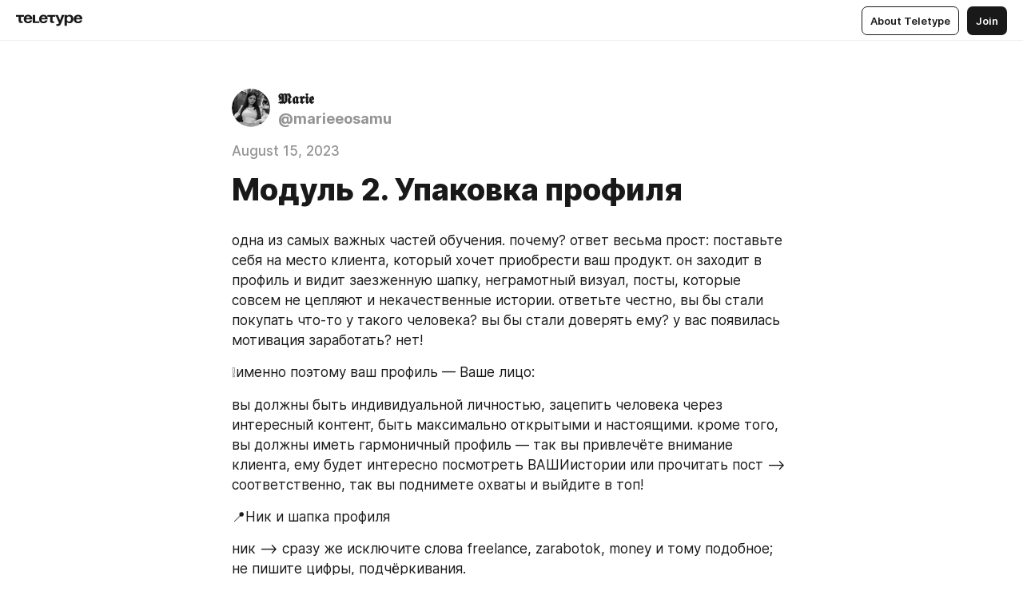

--- FILE ---
content_type: text/html
request_url: https://teletype.in/@marieeosamu/P1Yy7rv_tFt
body_size: 13139
content:
<!DOCTYPE html>
<html  lang="en" data-theme="auto" data-head-attrs="lang,data-theme">

<head>
  
  <title>Модуль 2. Упаковка профиля — Teletype</title><meta http-equiv="content-type" content="text/html; charset=UTF-8"><meta name="viewport" content="width=device-width, initial-scale=1, user-scalable=no"><meta name="apple-mobile-web-app-capable" content="yes"><meta name="apple-mobile-web-app-status-bar-style" content="default"><meta name="theme-color" content="#FFFFFF"><meta property="og:url" content="https://teletype.in/@marieeosamu/P1Yy7rv_tFt"><meta property="og:site_name" content="Teletype"><meta property="tg:site_verification" content="g7j8/rPFXfhyrq5q0QQV7EsYWv4="><meta property="fb:app_id" content="560168947526654"><meta property="fb:pages" content="124472808071141"><meta property="twitter:card" content="summary_large_image"><link rel="canonical" href="https://teletype.in/@marieeosamu/P1Yy7rv_tFt"><link rel="alternate" href="https://teletype.in/@marieeosamu/P1Yy7rv_tFt" hreflang="x-default"><link rel="icon" type="image/x-icon" href="/favicon.ico"><link rel="icon" type="image/svg+xml" href="https://teletype.in/static/favicon.f39059fb.svg"><link rel="apple-touch-icon" href="https://teletype.in/static/apple-touch-icon.39e27d32.png"><link rel="search" type="application/opensearchdescription+xml" title="Teletype" href="https://teletype.in/opensearch.xml"><script src="https://yandex.ru/ads/system/context.js" async></script><script type="application/javascript">window.yaContextCb = window.yaContextCb || []</script><meta name="robots" content="noindex"><meta name="format-detection" content="telephone=no"><meta property="og:type" content="article"><meta name="author" content="𝕸𝖆𝖗𝖎𝖊"><meta name="description" content="одна из самых важных частей обучения. почему? ответ весьма прост: поставьте себя на место клиента, который хочет приобрести ваш продукт..."><meta property="author" content="𝕸𝖆𝖗𝖎𝖊"><meta property="og:updated_time" content="2023-08-15T16:44:00.651Z"><meta property="og:title" content="Модуль 2. Упаковка профиля"><meta property="twitter:title" content="Модуль 2. Упаковка профиля"><meta property="og:description" content="одна из самых важных частей обучения. почему? ответ весьма прост: поставьте себя на место клиента, который хочет приобрести ваш продукт..."><meta property="twitter:description" content="одна из самых важных частей обучения. почему? ответ весьма прост: поставьте себя на место клиента, который хочет приобрести ваш продукт..."><meta property="og:image" content="https://img3.teletype.in/files/ac/31/ac3140a7-de3e-404b-875a-edfbf1006c06.png"><meta property="twitter:image" content="https://img3.teletype.in/files/ac/31/ac3140a7-de3e-404b-875a-edfbf1006c06.png"><meta property="og:image:type" content="image/png"><meta property="og:image:width" content="1200"><meta property="og:image:height" content="630"><meta property="article:author" content="𝕸𝖆𝖗𝖎𝖊"><meta property="article:author_url" content="https://teletype.in/@marieeosamu"><meta property="article:published_time" content="2023-08-15T16:44:00.651Z"><meta property="article:modified_time" content="2023-08-15T16:44:00.651Z"><meta name="head:count" content="39"><script>window.__INITIAL_STATE__={"config":{"version":"4.41.11","app_version":"4.41.11-4089","build_number":4089,"app":{"name":"teletype","title":"Teletype","url":{"assets":"https:\u002F\u002Fteletype.in","media":"https:\u002F\u002Fteletype.in\u002Ffiles","site":"https:\u002F\u002Fteletype.in","api":"https:\u002F\u002Fteletype.in\u002Fapi","updater":"wss:\u002F\u002Fteletype.in\u002Fupdater","media_api":"https:\u002F\u002Fteletype.in\u002Fmedia"},"links":{"tos":"https:\u002F\u002Fjournal.teletype.in\u002Flegal","journal":"https:\u002F\u002Fjournal.teletype.in\u002F","privacy":"https:\u002F\u002Fjournal.teletype.in\u002Flegal-privacy","domains":"https:\u002F\u002Fjournal.teletype.in\u002Fdomains","features":"https:\u002F\u002Fjournal.teletype.in\u002Ffeatures","updates":"https:\u002F\u002Fjournal.teletype.in\u002F+updates","email":"mailbox@teletype.in","cloudtips":{"tos":"https:\u002F\u002Fstatic.cloudpayments.ru\u002Fdocs\u002FCloudTips\u002Fcloudtips_oferta_teletype.pdf","agreement":"https:\u002F\u002Fstatic.cloudpayments.ru\u002Fdocs\u002FCloudTips\u002Fcloudtips_agreement_teletype.pdf","policy":"https:\u002F\u002Fstatic.cloudpayments.ru\u002Fdocs\u002Fpolicy-cloudpayments.pdf"}},"service":{"metrika":"42100904","ga":"G-74SRE9LWC4","facebook_id":560168947526654,"facebook_pages":"124472808071141","facebook_redirect":"https:\u002F\u002Fteletype.in\u002F.fb-callback","google_id":"589698636327-74fehjo4inhlnkc237ulk51petqlem42.apps.googleusercontent.com","google_redirect":"https:\u002F\u002Fteletype.in\u002F.google-callback","vk_id":51923672,"vk_redirect":"https:\u002F\u002Fteletype.in\u002F.vk-callback","yandex_pay_id":"aca5092b-9bd5-4dd1-875e-0e0be05aff00","yandex_pay_env":"Production","yandex_pay_gw":"cloudpayments","yandex_pay_gw_id":null,"tg_iv":"g7j8\u002FrPFXfhyrq5q0QQV7EsYWv4=","tg_login":"TeletypeAppBot","tg_link":"https:\u002F\u002Ft.me\u002FTeletypeAppBot","twitch_id":"lxc0c8o0u0l42bo1smeno623bnlxhs","twitch_redirect":"https:\u002F\u002Fteletype.in\u002F.twitch-callback","apple_id":"in.teletype.web","apple_redirect":"https:\u002F\u002Fteletype.in\u002F.siwa","recaptcha":"6Lf-zgAVAAAAAJIxQX0tdkzpFySG2e607DdgqRF-","recaptcha_v2":"6Lfm6TEfAAAAAK_crKCAL3BUBLmdZnrsvOeTHMNj","yandes_pay_gw_id":""},"pushes":{"app_id":"9185fd40-8599-4ea3-a2e7-f4e88560970e","auto_register":false,"notify_button":false,"iframe_path":"pushes","subscribe_path":"pushes\u002Fsubscribe"},"domains":{"protocol":"http:","port":null},"articles_on_page":10,"max_users_topics":10,"max_menu_items":10,"max_user_blogs":5,"autosave_timeout":15000,"views_scrolls":null,"articles_reactions":{"default":["👍","👎"],"max_uniq":10},"comments":{"can_edit_period":300000,"autoupdate_period":15000,"max_depth":3,"compact_from":2,"thread_collapse":25,"whitelist":{"formats":["bold","italic","strike","code","link","code"],"items":["p","blockquote","pre","image","youtube","vimeo","rutube","vkvideo"]}},"media":{"accept":[{"ext":".jpg","type":"jpg","types":["image\u002Fjpeg"]},{"ext":".png","type":"png","types":["image\u002Fpng"]},{"ext":".gif","type":"gif","types":["image\u002Fgif"]}],"max_size":5242880,"max_userpic_size":1048576},"langs":{"aliases":{"ru":["ru","be","uk","ky","ab","mo","et","lv"],"en":["en"]},"default":"en"}},"data":{"ttl":{"account":60000,"blog_articles":600000,"app_settings":600000,"showcase":60000,"article":60000,"blog":5000,"search":5000,"unsplash":60000,"comments":15000,"notifications":60000,"emoji":10000000}}},"domain":null,"timezone":0,"lid":"58727380-c4e8-543e-abdf-7775e35362b9","url":"https:\u002F\u002Fteletype.in\u002F@marieeosamu\u002FP1Yy7rv_tFt","account":{"_loading":false,"id":null,"blog_id":null,"blogs":null,"uri":null,"name":null,"userpic":null,"lang":null,"darkmode":null,"can_create_blog":null,"tfa_enabled":null,"popup_open":false,"wallet":{"loaded":false,"enabled":false,"available":false,"card":null,"balance":null,"receiver":null,"donations":{"params":{"from_date":null,"to_date":null,"blog_id":null},"total":0,"amount":0,"list":[]},"transactions":{"params":{"from_date":null,"to_date":null},"total":0,"amount":0,"list":[]},"payouts":{"params":{"from_date":null,"to_date":null},"total":0,"amount":0,"list":[]},"payout":{"open":false}}},"langs":{"lang":"en"},"app_settings":{"data":{"unsplash":[{"url":"https:\u002F\u002Fimages.unsplash.com\u002Fphoto-1631029266314-18309c825e83?crop=entropy&cs=srgb&fm=jpg&ixid=M3w2MzEyfDB8MXxyYW5kb218fHx8fHx8fHwxNzY0OTI4ODAwfA&ixlib=rb-4.1.0&q=85","author":"Dylan Taylor","link":"https:\u002F\u002Funsplash.com\u002F@dyltayl"}],"ad":{"params":{"article-under-text":{"id":"R-A-2565196-12","el":true,"disabled":true,"disableAdult":true},"feed-article-under-text":{"id":"R-A-2565196-3","el":true},"article-floor":{"disabled":true,"type":"floorAd","platform":"touch","timeout":5000},"blog-floor":{"disabled":true,"type":"floorAd","platform":"touch","timeout":5000},"main-floor":{"disabled":true,"type":"floorAd","platform":"touch","timeout":10000},"blog-list":{"id":"R-A-2565196-13","el":true,"every":6,"start":1,"disableAdult":true},"main-list":{"id":"R-A-2565196-14","el":true,"every":4},"main-trending-list":{"id":"R-A-2565196-14","disabled":true,"el":true,"every":4,"start":4},"main-following-list":{"id":"R-A-2565196-15","disabled":true,"el":true,"every":4,"start":4},"main-feed":{"id":"R-A-2565196-16","disabled":false,"type":"feed","el":true,"start":4,"every":0,"feedCardCount":4,"mobile":{"feedCardCount":4}},"article-feed":{"id":"R-A-2565196-17","disabled":false,"type":"feed","el":true,"feedCardCount":4,"disableAdult":true},"article-above-text":{"id":"R-A-2565196-18","disabled":false,"el":true,"disableAdult":true}}},"updater":{"enabled":true},"example_blogs":[65,71297,111029],"giphy":["https:\u002F\u002Fmedia1.giphy.com\u002Fmedia\u002Fv1.Y2lkPTU2YzQ5MjdlcG9wdnFvbDI4MmQwaG5wejFsY3c4bnEydWVoZ2R6OWlpbGo4anBhZyZlcD12MV9naWZzX2dpZklkJmN0PWc\u002F14SAx6S02Io1ThOlOY\u002Fgiphy.gif","https:\u002F\u002Fmedia4.giphy.com\u002Fmedia\u002Fv1.Y2lkPTU2YzQ5MjdlaDc3aGExbGM3ODk0cWs0NXFvd3V0bjZ4aXdnaTZiYXhqOXV6ZzA0cSZlcD12MV9naWZzX2dpZklkJmN0PWc\u002FLdOyjZ7io5Msw\u002Fgiphy.gif","https:\u002F\u002Fmedia2.giphy.com\u002Fmedia\u002Fv1.Y2lkPTU2YzQ5MjdlbTA4NWtqb3duY2pjNGNtY2ViODdjdjJxN3l2cnNtcjJ1aTVkcmJ0eSZlcD12MV9naWZzX2dpZklkJmN0PWc\u002FlptjRBxFKCJmFoibP3\u002Fgiphy-downsized.gif","https:\u002F\u002Fmedia4.giphy.com\u002Fmedia\u002Fv1.Y2lkPTU2YzQ5MjdlaHBjeDdlMXRybmwzNG03MmZqMjZnZmc5c3QxMmhzaHE0OW4zbHI0NCZlcD12MV9naWZzX2dpZklkJmN0PWc\u002FLCdPNT81vlv3y\u002Fgiphy-downsized.gif","https:\u002F\u002Fmedia2.giphy.com\u002Fmedia\u002Fv1.Y2lkPTU2YzQ5MjdlbGNpNXIydm9rODV4eDV3dTlobGZreGxqMHN5OGFhcm84anBtdnMzbyZlcD12MV9naWZzX2dpZklkJmN0PWc\u002FbPdI2MXEbnDUs\u002Fgiphy.gif","https:\u002F\u002Fmedia4.giphy.com\u002Fmedia\u002Fv1.Y2lkPTU2YzQ5MjdlNnh4ZWY3Y2dqaGprZGU3azJiNjR3dzNqeWV5OTJ4d2JtOHMxZHlycyZlcD12MV9naWZzX2dpZklkJmN0PWc\u002FEXmE33UEtfuQo\u002Fgiphy.gif","https:\u002F\u002Fmedia4.giphy.com\u002Fmedia\u002Fv1.Y2lkPTU2YzQ5MjdlcWgzOTV5OXVqanVpdHM3dzdsbjZhZzhlbm82cXo4bzA2NXZncWRscSZlcD12MV9naWZzX2dpZklkJmN0PWc\u002FJLELwGi2ksYTu\u002Fgiphy.gif","https:\u002F\u002Fmedia0.giphy.com\u002Fmedia\u002Fv1.Y2lkPTU2YzQ5MjdlN2liMm14aHQwY3NjNXJzZW9zcDdpb3c1eTNmOHJkMnBmZzRxeWFxayZlcD12MV9naWZzX2dpZklkJmN0PWc\u002F56t3lKn4Xym0DQ2Zn7\u002Fgiphy-downsized.gif","https:\u002F\u002Fmedia4.giphy.com\u002Fmedia\u002Fv1.Y2lkPTU2YzQ5MjdlYWxoa2pxbHpxdHA4dHhwYjdlY2dnc250OWF5c2tvMnB3Y3Bla2R3byZlcD12MV9naWZzX2dpZklkJmN0PWc\u002F3Jhdg8Qro5kMo\u002Fgiphy.gif","https:\u002F\u002Fmedia1.giphy.com\u002Fmedia\u002Fv1.Y2lkPTU2YzQ5MjdlbHJnMWlpZHE2dzZoc2F2ZHZ0eGFieDJ1enBldnluaTNzazFuanJlYiZlcD12MV9naWZzX2dpZklkJmN0PWc\u002F3osxYamKD88c6pXdfO\u002Fgiphy.gif","https:\u002F\u002Fmedia0.giphy.com\u002Fmedia\u002Fv1.Y2lkPTU2YzQ5Mjdlcm12ejNnYnhxcnpkZmxxbDB0ZTMxYm1meTlzdnBtZGNxeHp3MDl0dyZlcD12MV9naWZzX2dpZklkJmN0PWc\u002FMOMKdGBAWJDmkYtBUW\u002Fgiphy-downsized.gif"],"_loadTime":1764930540581},"loading":null},"articles":{"items":{"5071894":{"id":5071894,"uri":"P1Yy7rv_tFt","created_at":"2023-08-15T16:44:00.651Z","published_at":"2023-08-15T16:44:00.653Z","last_edited_at":"2023-08-15T16:44:00.651Z","title":"Модуль 2. Упаковка профиля","text":"\u003Cdocument\u003E\n\u003Cp anchor=\"XTkA\"\u003Eодна из самых важных частей обучения. почему? ответ весьма прост: поставьте себя на место клиента, который хочет приобрести ваш продукт. он заходит в профиль и видит заезженную шапку, неграмотный визуал, посты, которые совсем не цепляют и некачественные истории. ответьте честно, вы бы стали покупать что-то у такого человека? вы бы стали доверять ему? у вас появилась мотивация заработать? нет!\u003C\u002Fp\u003E\n\u003Cp anchor=\"tPxy\"\u003E❕именно поэтому ваш профиль — Ваше лицо:\u003C\u002Fp\u003E\n\u003Cp anchor=\"PQcn\"\u003Eвы должны быть индивидуальной личностью, зацепить человека через интересный контент, быть максимально открытыми и настоящими. кроме того, вы должны иметь гармоничный профиль — так вы привлечёте внимание клиента, ему будет интересно посмотреть ВАШИистории или прочитать пост —&gt; соответственно, так вы поднимете охваты и выйдите в топ!\u003C\u002Fp\u003E\n\u003Cp anchor=\"DWg8\"\u003E📍Ник и шапка профиля\u003C\u002Fp\u003E\n\u003Cp anchor=\"Nx3j\"\u003Eник —&gt; сразу же исключите слова freelance, zarabotok, money и тому подобное; не пишите цифры, подчёркивания.\u003C\u002Fp\u003E\n\u003Cp anchor=\"Oa5q\"\u003Eваш ник должен быть уникальным, коротким и запоминающимся.\u003C\u002Fp\u003E\n\u003Cp anchor=\"z8tV\"\u003Eшапка профиля или био — небольшой информационный блок под именем владельца страницы.\u003C\u002Fp\u003E\n\u003Cp anchor=\"AdX2\"\u003Eсюда можно добавить описание бренда или рассказать о себе — почему людям будет интересно следить за вашей жизнью. в описании есть эмоциональная подача, характер, принципы и информация для целевой аудитории.\u003C\u002Fp\u003E\n\u003Cp anchor=\"J5Cw\"\u003Eесли у вас есть качественная и ИНДИВИДУАЛЬНАЯ шапка профиля, то клиент обязательно останется и поинтересуется вашей деятельностью (напишет, посмотрит stories или прочитает посты).\u003C\u002Fp\u003E\n\u003Cp anchor=\"NCcA\"\u003Eу нас есть ровно 5 секунд что-бы клиент остался у нас на странице!\u003C\u002Fp\u003E\n\u003Cp anchor=\"CGfz\"\u003Eнужно максимально заинтересовать человека в первых же двух строчках:\u003C\u002Fp\u003E\n\u003Cp anchor=\"jsag\"\u003E❔кто ты\u003C\u002Fp\u003E\n\u003Cp anchor=\"HJ4Y\"\u003E❔чем занимаешься\u003C\u002Fp\u003E\n\u003Cp anchor=\"yD21\"\u003E❔возможно твой результат\u003C\u002Fp\u003E\n\u003Cp anchor=\"NTth\"\u003E❔чем ты можешь быть полезна человеку!\u003C\u002Fp\u003E\n\u003Cp anchor=\"UDsI\"\u003E❕используйте призыв к действию, замотивируйте человека приобрести продукт!\u003C\u002Fp\u003E\n\u003Cp anchor=\"qnrJ\"\u003E📍Визуал\u003C\u002Fp\u003E\n\u003Cp anchor=\"kq5j\"\u003Eвизуал = ваше лицо\u003C\u002Fp\u003E\n\u003Cp anchor=\"OEYA\"\u003Eпостарайтесь сделать аватарку со своим лицом, но так, чтобы оно было не размыто.\u003C\u002Fp\u003E\n\u003Cp anchor=\"thDp\"\u003E&quot;⠀&quot; — секретный пробел для Instagram или, как его еще называют, невидимый символ (в кавычках). скопируйте его, и ваш текст будет выглядеть намного лучше!\u003C\u002Fp\u003E\n\u003Cp anchor=\"ePa7\"\u003Eбот с «правильными абзацами»:\u003C\u002Fp\u003E\n\u003Cp anchor=\"BIyH\"\u003E@text4instabot\u003C\u002Fp\u003E\n\u003Cp anchor=\"Q1qz\"\u003E📌рекомендации по оформлению визуала:\u003C\u002Fp\u003E\n\u003Cp anchor=\"riVN\"\u003E— придерживайтесь единого стиля;\u003C\u002Fp\u003E\n\u003Cp anchor=\"qZ3Y\"\u003E— исключите «шахматный» порядок в ленте ;\u003C\u002Fp\u003E\n\u003Cp anchor=\"TOPG\"\u003E— старайтесь добавлять фото в естественной обработке;\u003C\u002Fp\u003E\n\u003Cp anchor=\"FoE4\"\u003E— постарайтесь найти планы визуала и сочетания цветов;\u003C\u002Fp\u003E\n\u003Cp anchor=\"eov4\"\u003E— много текста на фото уже неактуально;\u003C\u002Fp\u003E\n\u003Cp anchor=\"1yKa\"\u003E— добавьте свои личные фото, так у клиента будет больше доверия (часто люди выбирают у кого покупать, когда им нравится сам человек, когда они видят его искренность);\u003C\u002Fp\u003E\n\u003Cp anchor=\"rWAe\"\u003E— старайтесь следить за трендами,\u003C\u002Fp\u003E\n\u003Cp anchor=\"hLoH\"\u003E❌ антитренды Instagram:\u003C\u002Fp\u003E\n\u003Cp anchor=\"y2e5\"\u003E— обезличенный аккаунт; пользователей будет интересовать не только продукт или информация, не оставайтесь в тени;\u003C\u002Fp\u003E\n\u003Cp anchor=\"Qzcg\"\u003E— бесконечная лента, в которой фото с одного поста перетекает в другое, создавая подобие пазла, уже несколько лет как антитренд Instagram;\u003C\u002Fp\u003E\n\u003Cp anchor=\"rInj\"\u003E— пустая эстетика; в 2020 году в моду вошли естественные фотографии и мягкие пастельные оттенки в обработке. многие слишком буквально поняли тренд и превратились в копии друг друга и людям это надоело. есть аккаунты, давно придерживающиеся такой эстетики и это их фишка, то, что сделало их популярными среди эстетов. но если вы ведёте аккаунт в пастельных тонах только потому, что так &quot;надо&quot; и &quot;модно&quot;, пользователи увидят фальшь.\u003C\u002Fp\u003E\n\u003Cp anchor=\"0VaN\"\u003EВывод: быть искренним с собой, своей аудиторией, транслировать близкую вам эстетику;\u003C\u002Fp\u003E\n\u003Cp anchor=\"0DS9\"\u003EСоветы:\u003C\u002Fp\u003E\n\u003Cp anchor=\"jFYQ\"\u003E1. выбирайте близкую вам цветовую гамму и придерживайтесь её;\u003C\u002Fp\u003E\n\u003Cp anchor=\"Qf1V\"\u003E2. подумайте, какие цвета и сочетания могут отразить ваш характер, вкус, тематику профиля, его настроение. например, если вы загадочная натура, можно выбрать темную палитру и глубокие цвета.\u003C\u002Fp\u003E\n\u003Cp anchor=\"A8Dy\"\u003E3. при выборе цветовой палитры для ленты опирайтесь на свою внешность, одежду, которую носите, места, которые вас окружают;\u003C\u002Fp\u003E\n\u003Cp anchor=\"BCWh\"\u003E— длинный текст; старайтесь выделять в тексте самое главное, не пишите огромное эссе. откажитесь от длинного введения в два абзаца, сразу переходите к делу. добавляйте текст в карусель.\u003C\u002Fp\u003E\n\u003Cp anchor=\"O4pk\"\u003E— обман и давление тоже антитренд;\u003C\u002Fp\u003E\n\u003Cp anchor=\"9R41\"\u003E— фотошоп и нереалистичная обработка;\u003C\u002Fp\u003E\n\u003Cp anchor=\"yS0Q\"\u003E📍Stories\u003C\u002Fp\u003E\n\u003Cp anchor=\"cpZN\"\u003Eвы не только продаёте, вы общаетесь со своей аудиторией — рассказывайте не только о том, что такое фриланс, делитесь своим опытом и личной жизнью. так вы сблизитесь с аудиторией, возьмёте их своей харизмой, понравитесь как человек, клиент будет искать в вас свою мотивацию, чтобы работать. не бойтесь показывать свои эмоции, будьте искренними.\u003C\u002Fp\u003E\n\u003Cp anchor=\"fZVe\"\u003E— не копируйте stories (и другой контент в целом). нет индивидуальности, нет\u003C\u002Fp\u003E\n\u003Cp anchor=\"AA72\"\u003Eпродаж;\u003C\u002Fp\u003E\n\u003Cp anchor=\"4qtl\"\u003E— напишите себе контент-план, спрашивайте у аудитории, что им интересно видеть или читать. можете даже «растянуть» какую-нибудь историю, чтобы повысить охваты: попросите отправить реакцию, чтобы вы продолжили тему на следующий день;\u003C\u002Fp\u003E\n\u003Cp anchor=\"4y5O\"\u003E— можете устраивать розыгрыши или конкурсы, люди любят получать бонусы)\u003C\u002Fp\u003E\n\u003Cp anchor=\"sDWf\"\u003E— выберите свой стиль, шрифт, цвета, пробуйте, творите, экспериментируйте!\u003C\u002Fp\u003E\n\u003Cp anchor=\"mXKo\"\u003E— выкладывайте достижения учеников.\u003C\u002Fp\u003E\n\u003Cp anchor=\"OUP1\"\u003E❌ чего не стоит делать:\u003C\u002Fp\u003E\n\u003Cp anchor=\"PnAr\"\u003E— пропадать из сторис на несколько дней и возвращаться с рекламой;\u003C\u002Fp\u003E\n\u003Cp anchor=\"rZhQ\"\u003E— вести нерегулярный постинг в сторис;\u003C\u002Fp\u003E\n\u003Cp anchor=\"ae1q\"\u003E— выкладывать в сторис только анонсы мероприятий, рекламу, информацию о товарах и услугах.\u003C\u002Fp\u003E\n\u003Cp anchor=\"3FAq\"\u003E🖇️ идеи для stories:\u003C\u002Fp\u003E\n\u003Cp anchor=\"rsQ9\"\u003Eо работе (что такое фриланс? в чём суть работы?)\u003C\u002Fp\u003E\n\u003Cp anchor=\"lsFx\"\u003Eваши услуги: кураторство, сторисмейкер\u003C\u002Fp\u003E\n\u003Cp anchor=\"HVvu\"\u003Eдостижения\u002Fпокупки\u003C\u002Fp\u003E\n\u003Cp anchor=\"dQyD\"\u003Eгарантии\u003C\u002Fp\u003E\n\u003Cp anchor=\"vJCC\"\u003Efeedback\u002Fкейсы\u003C\u002Fp\u003E\n\u003Cp anchor=\"K1U5\"\u003Eвы\u002Flife\u003C\u002Fp\u003E\n\u003Cp anchor=\"3KWk\"\u003Eваш путь\u003C\u002Fp\u003E\n\u003Cp anchor=\"cuSH\"\u003Eвопрос\u002Fответ\u003C\u002Fp\u003E\n\u003Cp anchor=\"Grx1\"\u003Eспрос\u003C\u002Fp\u003E\n\u003Cp anchor=\"cJ6u\"\u003E*советую не добавлять актуальное «прайс», чтобы как можно больше людей писали вам в Direct и спрашивали цену, так они повысят охваты)\u003C\u002Fp\u003E\n\u003Cp anchor=\"4N6I\"\u003Eдля того, чтобы перейти к следующему этапу, предлагаю тебе мини дз:\u003C\u002Fp\u003E\n\u003Cp anchor=\"AgBh\"\u003E1. Подробно изучи информацию выше, если появятся вопросы, то не забудь написать мне или же перечитать ещё раз.\u003C\u002Fp\u003E\n\u003Cp anchor=\"NI1R\"\u003E2. Подготовь свой профиль технически (установи бизнес аккаунт, правильно назови акк, проследи за лимитами, что-то выпиши в заметки и т.п.).\u003C\u002Fp\u003E\n\u003Cp anchor=\"cSgc\"\u003E3. Упакуй аккаунт визуально: это касается сторис, публикаций, шапки профиля и даже ника.\u003C\u002Fp\u003E\n\u003Cp anchor=\"E3Xl\"\u003E4. Напиши список актуальных, которые будут в твоём профиле.\u003C\u002Fp\u003E\n\u003C\u002Fdocument\u003E","cut_text":"одна из самых важных частей обучения. почему? ответ весьма прост: поставьте себя на место клиента, который хочет приобрести ваш продукт. он заходит в профиль и видит заезженную шапку, неграмотный визуал, посты, которые совсем не цепляют и некачественные истории. ответьте честно, вы бы стали покупать что-то у такого человека? вы бы стали доверять ему? у вас появилась мотивация заработать? нет!","cut_image":null,"cut_article_id":null,"sharing_title":null,"sharing_text":"одна из самых важных частей обучения. почему? ответ весьма прост: поставьте себя на место клиента, который хочет приобрести ваш продукт...","sharing_image":"https:\u002F\u002Fimg3.teletype.in\u002Ffiles\u002Fac\u002F31\u002Fac3140a7-de3e-404b-875a-edfbf1006c06.png","sharing_type":"text","comments_enabled":true,"reactions_enabled":true,"subscriptions_enabled":true,"donations_disabled":false,"reposts_enabled":true,"related_enabled":true,"sharing_enabled":true,"is_post":false,"visibility":"direct","allow_indexing":true,"adult":false,"heading_style":{},"views":null,"comments":0,"reactions":0,"reposts":0,"author_id":2145707,"creator_id":2145707,"author":{"id":2145707,"uri":"marieeosamu","domain":null,"domain_https":false,"name":"𝕸𝖆𝖗𝖎𝖊","userpic":"https:\u002F\u002Fimg4.teletype.in\u002Ffiles\u002F3f\u002Fea\u002F3fea69f8-0d7c-4f25-9b07-1776b3c8146b.png","list_style":null,"verified":false,"comments_enabled":true,"reactions_enabled":true,"reposts_enabled":true,"related_enabled":true,"show_teammates":true},"creator":{"id":2145707,"uri":"marieeosamu","domain":null,"domain_https":false,"name":"𝕸𝖆𝖗𝖎𝖊","userpic":"https:\u002F\u002Fimg4.teletype.in\u002Ffiles\u002F3f\u002Fea\u002F3fea69f8-0d7c-4f25-9b07-1776b3c8146b.png","verified":false},"topics":null,"articles_mentions":[],"_loadTime":1764930540592}},"loading":false,"related":{},"donations":{"article_id":null,"data":null,"_loadTime":0}},"error":null,"defer":null,"inited":false,"user_ga":null,"user_ym":null,"dom":{"screens":{"medium":false,"tablet":false,"mobile":false},"darkmode":false,"is_safari":false},"feed":{"following":[],"trending":[],"trending_widget":[],"featured_blogs":[]},"articles_reactions":{"items":{},"loading":false},"articles_reposts":{"items":[]},"comments":{"loading":false,"items":{},"info":{}},"blogs":{"items":[],"blocked_teammates":[],"blocked_users":[],"subscribed_users":{"blog_id":null,"total":0,"list":[]},"subscriptions_users":{"blog_id":null,"total":0,"list":[]},"donations":{"blog_id":null,"stats":null,"data":null,"_loadTime":0},"settings":{"items":[],"suggests":{"teammates":[],"topics":[]},"tfa_list":[],"settings":{"open":false,"blog_id":null,"section":null},"new_blog":{"open":false}}},"blog_articles":{"loading":false,"items":{}},"search":{"loading":{"search":false,"suggest":false},"search":{"query":"","blog_id":null,"articles":[],"blogs":[],"offset":{"blogs":0,"articles":0},"total":{"blogs":0,"articles":0}},"suggest":[]},"drafts":{"items":[]},"imports":{"items":[],"loading":false},"emojis":{"data":[],"loading":null,"loadTime":0,"query":""},"varlamov":{"footer":[],"trending":[],"youtube":[],"socials":{},"about":{},"editorial":{},"banners":null,"donations":null,"_full":null,"_loaded":false,"_loadTime":0}};window.__PUBLIC_PATH__='https://teletype.in/';</script><link rel="modulepreload" crossorigin href="https://teletype.in/static/Article.c8d8b299.js"><link rel="stylesheet" href="https://teletype.in/static/Article.3e027f09.css"><link rel="modulepreload" crossorigin href="https://teletype.in/static/AD.9a634925.js"><link rel="stylesheet" href="https://teletype.in/static/AD.9ea140df.css"><link rel="modulepreload" crossorigin href="https://teletype.in/static/meta.d9ace638.js"><link rel="stylesheet" href="https://teletype.in/static/meta.d702ecc6.css"><link rel="modulepreload" crossorigin href="https://teletype.in/static/ArticleCard.5f47752f.js"><link rel="stylesheet" href="https://teletype.in/static/ArticleCard.d179f8e6.css">
  <script type="module" crossorigin src="https://teletype.in/static/index.840c5e98.js"></script>
  <link rel="stylesheet" href="https://teletype.in/static/index.d1a8877c.css">
</head>

<body  class="" style="" data-head-attrs="class,style"><div id="app" style=""><div class="layout" data-v-21f40ab0><div class="menu" data-v-21f40ab0 data-v-658d3930><div class="menu__backdrop" data-v-658d3930></div><div class="menu__content" style="" data-v-658d3930><div class="menu__item" data-v-658d3930><a href="https://teletype.in/" class="menu__logo_image" data-v-658d3930><!--[--><svg xmlns="http://www.w3.org/2000/svg" width="84" height="16" fill="currentColor" viewBox="0 0 84 16" data-v-658d3930><path d="M0 1.288v2.11h3.368v5.18c0 2.302 1.368 2.782 3.367 2.782 1.263 0 1.79-.192 1.79-.192V9.153s-.316.096-.948.096c-.947 0-1.263-.288-1.263-1.15V3.397h3.579v-2.11H0Zm9.674 4.988c0 2.916 1.789 5.275 5.472 5.275 4.526 0 5.157-3.549 5.157-3.549h-2.947s-.315 1.535-2.104 1.535c-1.768 0-2.484-1.151-2.61-2.686h7.745s.021-.345.021-.575C20.408 3.36 18.746 1 15.146 1c-3.599 0-5.472 2.36-5.472 5.276Zm5.472-3.262c1.453 0 2.042.883 2.232 2.11h-4.652c.252-1.227.968-2.11 2.42-2.11Zm14.098 6.139h-5.367V1.288H20.93v9.976h8.314v-2.11Zm-.33-2.877c0 2.916 1.789 5.275 5.472 5.275 4.526 0 5.157-3.549 5.157-3.549h-2.947s-.315 1.535-2.104 1.535c-1.768 0-2.484-1.151-2.61-2.686h7.745s.021-.345.021-.575C39.648 3.36 37.986 1 34.386 1c-3.599 0-5.472 2.36-5.472 5.276Zm5.472-3.262c1.453 0 2.042.883 2.231 2.11h-4.651c.252-1.227.968-2.11 2.42-2.11Zm4.937-1.726v2.11h3.367v5.18c0 2.302 1.369 2.782 3.368 2.782 1.263 0 1.79-.192 1.79-.192V9.153s-.316.096-.948.096c-.947 0-1.263-.288-1.263-1.15V3.397h3.578v-2.11h-9.892Zm21.153 0H57.32l-2.168 6.58-2.673-6.58H49.32l4.42 9.976c-.421.92-.842 1.438-1.895 1.438a5.269 5.269 0 0 1-1.368-.191v2.206s.842.287 1.895.287c2.21 0 3.346-1.17 4.21-3.453l3.893-10.263Zm.312 13.429h2.947v-4.509h.105s.947 1.343 3.262 1.343c3.157 0 4.736-2.494 4.736-5.275C71.838 3.494 70.259 1 67.102 1c-2.42 0-3.368 1.63-3.368 1.63h-.105V1.289h-2.841v13.429Zm2.841-8.441c0-1.804.842-3.262 2.631-3.262 1.79 0 2.631 1.458 2.631 3.262 0 1.803-.842 3.261-2.63 3.261-1.79 0-2.632-1.458-2.632-3.261Zm8.637 0c0 2.916 1.789 5.275 5.472 5.275 4.525 0 5.157-3.549 5.157-3.549h-2.947s-.316 1.535-2.105 1.535c-1.768 0-2.483-1.151-2.61-2.686h7.746S83 6.506 83 6.276C83 3.36 81.337 1 77.738 1c-3.6 0-5.472 2.36-5.472 5.276Zm5.472-3.262c1.452 0 2.042.883 2.231 2.11h-4.651c.252-1.227.968-2.11 2.42-2.11Z"></path></svg><!--]--></a></div><div class="menu__split" data-v-658d3930></div><div class="menu__item" data-v-658d3930><!--[--><!----><div class="menu__buttons" data-v-658d3930><!--[--><!--]--><a href="https://teletype.in/about" class="button m_display_inline" data-v-658d3930 data-v-278085c1><!--[--><div class="button__content" data-v-278085c1><!--[--><!----><!--[--><span class="button__text" data-v-278085c1>About Teletype</span><!--]--><!----><!--]--></div><!----><!----><!--]--></a><a href="https://teletype.in/login?redir=/@marieeosamu/P1Yy7rv_tFt" class="button m_type_filled m_display_inline" type="filled" data-v-658d3930 data-v-278085c1><!--[--><div class="button__content" data-v-278085c1><!--[--><!----><!--[--><span class="button__text" data-v-278085c1>Join</span><!--]--><!----><!--]--></div><!----><!----><!--]--></a><!----><!--[--><!--]--><!----><!----><!--[--><!--]--></div><!--]--></div></div><!----></div><div class="layout__content m_main article" data-v-21f40ab0><div class="article__container m_main" itemscope itemtype="http://schema.org/Article" data-v-21f40ab0><div class="article__section" data-v-21f40ab0><div id="bnr-article-above-text-0" data-index="0" class="bnr article__banner" style="" data-v-21f40ab0 data-v-7789da1a><!----></div></div><header class="article__header" data-v-21f40ab0><div class="article__status" data-v-21f40ab0><!----><!----></div><div class="article__author" data-v-21f40ab0><a href="https://teletype.in/@marieeosamu" class="article__author_link" data-v-21f40ab0><!--[--><div class="userpic m_size_auto article__author_userpic" data-v-21f40ab0 data-v-42729300><div class="userpic__pic" style="background-image:url(&#39;https://img4.teletype.in/files/3f/ea/3fea69f8-0d7c-4f25-9b07-1776b3c8146b.png&#39;);" data-v-42729300></div></div><div class="article__author_content" data-v-21f40ab0><div class="article__author_name" data-v-21f40ab0><span class="article__author_name_value" data-v-21f40ab0>𝕸𝖆𝖗𝖎𝖊</span><!----></div><div class="article__author_username" data-v-21f40ab0>@marieeosamu</div></div><!--]--></a><div class="article__author_actions" data-v-21f40ab0><!----><!----></div></div><div class="article__badges" data-v-21f40ab0><!----><div class="article__badges_item" data-v-21f40ab0>August 15, 2023</div></div><h1 class="article__header_title" itemprop="headline" data-v-21f40ab0>Модуль 2. Упаковка профиля</h1></header><article class="article__content text" itemprop="articleBody" data-v-21f40ab0><!--[--><p data-anchor="XTkA" data-node-id="1"><a name="XTkA"></a><!--[--><!--]--><!--[-->одна из самых важных частей обучения. почему? ответ весьма прост: поставьте себя на место клиента, который хочет приобрести ваш продукт. он заходит в профиль и видит заезженную шапку, неграмотный визуал, посты, которые совсем не цепляют и некачественные истории. ответьте честно, вы бы стали покупать что-то у такого человека? вы бы стали доверять ему? у вас появилась мотивация заработать? нет!<!--]--></p><p data-anchor="tPxy" data-node-id="2"><a name="tPxy"></a><!--[--><!--]--><!--[-->❕именно поэтому ваш профиль — Ваше лицо:<!--]--></p><p data-anchor="PQcn" data-node-id="3"><a name="PQcn"></a><!--[--><!--]--><!--[-->вы должны быть индивидуальной личностью, зацепить человека через интересный контент, быть максимально открытыми и настоящими. кроме того, вы должны иметь гармоничный профиль — так вы привлечёте внимание клиента, ему будет интересно посмотреть ВАШИистории или прочитать пост —&gt; соответственно, так вы поднимете охваты и выйдите в топ!<!--]--></p><p data-anchor="DWg8" data-node-id="4"><a name="DWg8"></a><!--[--><!--]--><!--[-->📍Ник и шапка профиля<!--]--></p><p data-anchor="Nx3j" data-node-id="5"><a name="Nx3j"></a><!--[--><!--]--><!--[-->ник —&gt; сразу же исключите слова freelance, zarabotok, money и тому подобное; не пишите цифры, подчёркивания.<!--]--></p><p data-anchor="Oa5q" data-node-id="6"><a name="Oa5q"></a><!--[--><!--]--><!--[-->ваш ник должен быть уникальным, коротким и запоминающимся.<!--]--></p><p data-anchor="z8tV" data-node-id="7"><a name="z8tV"></a><!--[--><!--]--><!--[-->шапка профиля или био — небольшой информационный блок под именем владельца страницы.<!--]--></p><p data-anchor="AdX2" data-node-id="8"><a name="AdX2"></a><!--[--><!--]--><!--[-->сюда можно добавить описание бренда или рассказать о себе — почему людям будет интересно следить за вашей жизнью. в описании есть эмоциональная подача, характер, принципы и информация для целевой аудитории.<!--]--></p><p data-anchor="J5Cw" data-node-id="9"><a name="J5Cw"></a><!--[--><!--]--><!--[-->если у вас есть качественная и ИНДИВИДУАЛЬНАЯ шапка профиля, то клиент обязательно останется и поинтересуется вашей деятельностью (напишет, посмотрит stories или прочитает посты).<!--]--></p><p data-anchor="NCcA" data-node-id="10"><a name="NCcA"></a><!--[--><!--]--><!--[-->у нас есть ровно 5 секунд что-бы клиент остался у нас на странице!<!--]--></p><p data-anchor="CGfz" data-node-id="11"><a name="CGfz"></a><!--[--><!--]--><!--[-->нужно максимально заинтересовать человека в первых же двух строчках:<!--]--></p><p data-anchor="jsag" data-node-id="12"><a name="jsag"></a><!--[--><!--]--><!--[-->❔кто ты<!--]--></p><p data-anchor="HJ4Y" data-node-id="13"><a name="HJ4Y"></a><!--[--><!--]--><!--[-->❔чем занимаешься<!--]--></p><p data-anchor="yD21" data-node-id="14"><a name="yD21"></a><!--[--><!--]--><!--[-->❔возможно твой результат<!--]--></p><p data-anchor="NTth" data-node-id="15"><a name="NTth"></a><!--[--><!--]--><!--[-->❔чем ты можешь быть полезна человеку!<!--]--></p><p data-anchor="UDsI" data-node-id="16"><a name="UDsI"></a><!--[--><!--]--><!--[-->❕используйте призыв к действию, замотивируйте человека приобрести продукт!<!--]--></p><p data-anchor="qnrJ" data-node-id="17"><a name="qnrJ"></a><!--[--><!--]--><!--[-->📍Визуал<!--]--></p><p data-anchor="kq5j" data-node-id="18"><a name="kq5j"></a><!--[--><!--]--><!--[-->визуал = ваше лицо<!--]--></p><p data-anchor="OEYA" data-node-id="19"><a name="OEYA"></a><!--[--><!--]--><!--[-->постарайтесь сделать аватарку со своим лицом, но так, чтобы оно было не размыто.<!--]--></p><p data-anchor="thDp" data-node-id="20"><a name="thDp"></a><!--[--><!--]--><!--[-->&quot;⠀&quot; — секретный пробел для Instagram или, как его еще называют, невидимый символ (в кавычках). скопируйте его, и ваш текст будет выглядеть намного лучше!<!--]--></p><p data-anchor="ePa7" data-node-id="21"><a name="ePa7"></a><!--[--><!--]--><!--[-->бот с «правильными абзацами»:<!--]--></p><p data-anchor="BIyH" data-node-id="22"><a name="BIyH"></a><!--[--><!--]--><!--[-->@text4instabot<!--]--></p><p data-anchor="Q1qz" data-node-id="23"><a name="Q1qz"></a><!--[--><!--]--><!--[-->📌рекомендации по оформлению визуала:<!--]--></p><p data-anchor="riVN" data-node-id="24"><a name="riVN"></a><!--[--><!--]--><!--[-->— придерживайтесь единого стиля;<!--]--></p><p data-anchor="qZ3Y" data-node-id="25"><a name="qZ3Y"></a><!--[--><!--]--><!--[-->— исключите «шахматный» порядок в ленте ;<!--]--></p><p data-anchor="TOPG" data-node-id="26"><a name="TOPG"></a><!--[--><!--]--><!--[-->— старайтесь добавлять фото в естественной обработке;<!--]--></p><p data-anchor="FoE4" data-node-id="27"><a name="FoE4"></a><!--[--><!--]--><!--[-->— постарайтесь найти планы визуала и сочетания цветов;<!--]--></p><p data-anchor="eov4" data-node-id="28"><a name="eov4"></a><!--[--><!--]--><!--[-->— много текста на фото уже неактуально;<!--]--></p><p data-anchor="1yKa" data-node-id="29"><a name="1yKa"></a><!--[--><!--]--><!--[-->— добавьте свои личные фото, так у клиента будет больше доверия (часто люди выбирают у кого покупать, когда им нравится сам человек, когда они видят его искренность);<!--]--></p><p data-anchor="rWAe" data-node-id="30"><a name="rWAe"></a><!--[--><!--]--><!--[-->— старайтесь следить за трендами,<!--]--></p><p data-anchor="hLoH" data-node-id="31"><a name="hLoH"></a><!--[--><!--]--><!--[-->❌ антитренды Instagram:<!--]--></p><p data-anchor="y2e5" data-node-id="32"><a name="y2e5"></a><!--[--><!--]--><!--[-->— обезличенный аккаунт; пользователей будет интересовать не только продукт или информация, не оставайтесь в тени;<!--]--></p><p data-anchor="Qzcg" data-node-id="33"><a name="Qzcg"></a><!--[--><!--]--><!--[-->— бесконечная лента, в которой фото с одного поста перетекает в другое, создавая подобие пазла, уже несколько лет как антитренд Instagram;<!--]--></p><p data-anchor="rInj" data-node-id="34"><a name="rInj"></a><!--[--><!--]--><!--[-->— пустая эстетика; в 2020 году в моду вошли естественные фотографии и мягкие пастельные оттенки в обработке. многие слишком буквально поняли тренд и превратились в копии друг друга и людям это надоело. есть аккаунты, давно придерживающиеся такой эстетики и это их фишка, то, что сделало их популярными среди эстетов. но если вы ведёте аккаунт в пастельных тонах только потому, что так &quot;надо&quot; и &quot;модно&quot;, пользователи увидят фальшь.<!--]--></p><p data-anchor="0VaN" data-node-id="35"><a name="0VaN"></a><!--[--><!--]--><!--[-->Вывод: быть искренним с собой, своей аудиторией, транслировать близкую вам эстетику;<!--]--></p><p data-anchor="0DS9" data-node-id="36"><a name="0DS9"></a><!--[--><!--]--><!--[-->Советы:<!--]--></p><p data-anchor="jFYQ" data-node-id="37"><a name="jFYQ"></a><!--[--><!--]--><!--[-->1. выбирайте близкую вам цветовую гамму и придерживайтесь её;<!--]--></p><p data-anchor="Qf1V" data-node-id="38"><a name="Qf1V"></a><!--[--><!--]--><!--[-->2. подумайте, какие цвета и сочетания могут отразить ваш характер, вкус, тематику профиля, его настроение. например, если вы загадочная натура, можно выбрать темную палитру и глубокие цвета.<!--]--></p><p data-anchor="A8Dy" data-node-id="39"><a name="A8Dy"></a><!--[--><!--]--><!--[-->3. при выборе цветовой палитры для ленты опирайтесь на свою внешность, одежду, которую носите, места, которые вас окружают;<!--]--></p><p data-anchor="BCWh" data-node-id="40"><a name="BCWh"></a><!--[--><!--]--><!--[-->— длинный текст; старайтесь выделять в тексте самое главное, не пишите огромное эссе. откажитесь от длинного введения в два абзаца, сразу переходите к делу. добавляйте текст в карусель.<!--]--></p><p data-anchor="O4pk" data-node-id="41"><a name="O4pk"></a><!--[--><!--]--><!--[-->— обман и давление тоже антитренд;<!--]--></p><p data-anchor="9R41" data-node-id="42"><a name="9R41"></a><!--[--><!--]--><!--[-->— фотошоп и нереалистичная обработка;<!--]--></p><p data-anchor="yS0Q" data-node-id="43"><a name="yS0Q"></a><!--[--><!--]--><!--[-->📍Stories<!--]--></p><p data-anchor="cpZN" data-node-id="44"><a name="cpZN"></a><!--[--><!--]--><!--[-->вы не только продаёте, вы общаетесь со своей аудиторией — рассказывайте не только о том, что такое фриланс, делитесь своим опытом и личной жизнью. так вы сблизитесь с аудиторией, возьмёте их своей харизмой, понравитесь как человек, клиент будет искать в вас свою мотивацию, чтобы работать. не бойтесь показывать свои эмоции, будьте искренними.<!--]--></p><p data-anchor="fZVe" data-node-id="45"><a name="fZVe"></a><!--[--><!--]--><!--[-->— не копируйте stories (и другой контент в целом). нет индивидуальности, нет<!--]--></p><p data-anchor="AA72" data-node-id="46"><a name="AA72"></a><!--[--><!--]--><!--[-->продаж;<!--]--></p><p data-anchor="4qtl" data-node-id="47"><a name="4qtl"></a><!--[--><!--]--><!--[-->— напишите себе контент-план, спрашивайте у аудитории, что им интересно видеть или читать. можете даже «растянуть» какую-нибудь историю, чтобы повысить охваты: попросите отправить реакцию, чтобы вы продолжили тему на следующий день;<!--]--></p><p data-anchor="4y5O" data-node-id="48"><a name="4y5O"></a><!--[--><!--]--><!--[-->— можете устраивать розыгрыши или конкурсы, люди любят получать бонусы)<!--]--></p><p data-anchor="sDWf" data-node-id="49"><a name="sDWf"></a><!--[--><!--]--><!--[-->— выберите свой стиль, шрифт, цвета, пробуйте, творите, экспериментируйте!<!--]--></p><p data-anchor="mXKo" data-node-id="50"><a name="mXKo"></a><!--[--><!--]--><!--[-->— выкладывайте достижения учеников.<!--]--></p><p data-anchor="OUP1" data-node-id="51"><a name="OUP1"></a><!--[--><!--]--><!--[-->❌ чего не стоит делать:<!--]--></p><p data-anchor="PnAr" data-node-id="52"><a name="PnAr"></a><!--[--><!--]--><!--[-->— пропадать из сторис на несколько дней и возвращаться с рекламой;<!--]--></p><p data-anchor="rZhQ" data-node-id="53"><a name="rZhQ"></a><!--[--><!--]--><!--[-->— вести нерегулярный постинг в сторис;<!--]--></p><p data-anchor="ae1q" data-node-id="54"><a name="ae1q"></a><!--[--><!--]--><!--[-->— выкладывать в сторис только анонсы мероприятий, рекламу, информацию о товарах и услугах.<!--]--></p><p data-anchor="3FAq" data-node-id="55"><a name="3FAq"></a><!--[--><!--]--><!--[-->🖇️ идеи для stories:<!--]--></p><p data-anchor="rsQ9" data-node-id="56"><a name="rsQ9"></a><!--[--><!--]--><!--[-->о работе (что такое фриланс? в чём суть работы?)<!--]--></p><p data-anchor="lsFx" data-node-id="57"><a name="lsFx"></a><!--[--><!--]--><!--[-->ваши услуги: кураторство, сторисмейкер<!--]--></p><p data-anchor="HVvu" data-node-id="58"><a name="HVvu"></a><!--[--><!--]--><!--[-->достижения/покупки<!--]--></p><p data-anchor="dQyD" data-node-id="59"><a name="dQyD"></a><!--[--><!--]--><!--[-->гарантии<!--]--></p><p data-anchor="vJCC" data-node-id="60"><a name="vJCC"></a><!--[--><!--]--><!--[-->feedback/кейсы<!--]--></p><p data-anchor="K1U5" data-node-id="61"><a name="K1U5"></a><!--[--><!--]--><!--[-->вы/life<!--]--></p><p data-anchor="3KWk" data-node-id="62"><a name="3KWk"></a><!--[--><!--]--><!--[-->ваш путь<!--]--></p><p data-anchor="cuSH" data-node-id="63"><a name="cuSH"></a><!--[--><!--]--><!--[-->вопрос/ответ<!--]--></p><p data-anchor="Grx1" data-node-id="64"><a name="Grx1"></a><!--[--><!--]--><!--[-->спрос<!--]--></p><p data-anchor="cJ6u" data-node-id="65"><a name="cJ6u"></a><!--[--><!--]--><!--[-->*советую не добавлять актуальное «прайс», чтобы как можно больше людей писали вам в Direct и спрашивали цену, так они повысят охваты)<!--]--></p><p data-anchor="4N6I" data-node-id="66"><a name="4N6I"></a><!--[--><!--]--><!--[-->для того, чтобы перейти к следующему этапу, предлагаю тебе мини дз:<!--]--></p><p data-anchor="AgBh" data-node-id="67"><a name="AgBh"></a><!--[--><!--]--><!--[-->1. Подробно изучи информацию выше, если появятся вопросы, то не забудь написать мне или же перечитать ещё раз.<!--]--></p><p data-anchor="NI1R" data-node-id="68"><a name="NI1R"></a><!--[--><!--]--><!--[-->2. Подготовь свой профиль технически (установи бизнес аккаунт, правильно назови акк, проследи за лимитами, что-то выпиши в заметки и т.п.).<!--]--></p><p data-anchor="cSgc" data-node-id="69"><a name="cSgc"></a><!--[--><!--]--><!--[-->3. Упакуй аккаунт визуально: это касается сторис, публикаций, шапки профиля и даже ника.<!--]--></p><p data-anchor="E3Xl" data-node-id="70"><a name="E3Xl"></a><!--[--><!--]--><!--[-->4. Напиши список актуальных, которые будут в твоём профиле.<!--]--></p><!--]--></article><!----><div class="articleInfo m_text article__info" data-v-21f40ab0 data-v-21587e5e><!----><!--[--><!--[--><div class="articleInfo-info" data-v-21587e5e><a href="https://teletype.in/@marieeosamu" class="articleInfo-item m_link" data-v-21587e5e><!--[--><span class="articleInfo-text" data-v-21587e5e>𝕸𝖆𝖗𝖎𝖊</span><!--]--></a></div><!----><!----><!----><!----><!----><!--]--><!--[--><!----><div class="articleInfo-info" data-v-21587e5e><div class="articleInfo-item" data-v-21587e5e><span class="articleInfo-text" data-v-21587e5e>August 15, 2023, 16:44</span></div></div><!----><!----><!----><!----><!--]--><!--[--><!----><!----><div class="articleInfo-info" data-v-21587e5e><div class="articleInfo-item" data-v-21587e5e><!----><span class="articleInfo-text" data-v-21587e5e>0</span><span data-v-21587e5e> views</span></div></div><!----><!----><!----><!--]--><!--[--><!----><!----><!----><!----><div class="articleInfo-info" data-v-21587e5e><div class="articleInfo-item" data-v-21587e5e><!----><span class="articleInfo-text" data-v-21587e5e>0</span><span data-v-21587e5e> reactions</span></div></div><!----><!--]--><!--[--><!----><!----><!----><div class="articleInfo-info" data-v-21587e5e><div class="articleInfo-item" data-v-21587e5e><!----><span class="articleInfo-text" data-v-21587e5e>0</span><span data-v-21587e5e> replies</span></div></div><!----><!----><!--]--><!--]--><!----><!----><!----><!----></div><div class="article__section" data-v-21f40ab0><!----><button class="button m_icon m_type_flat article__section_button" new-tab="false" type="flat" data-v-21f40ab0 data-v-278085c1><div class="button__content" data-v-278085c1><!--[--><span class="button__icon" data-v-278085c1><!--[--><svg xmlns="http://www.w3.org/2000/svg" width="32" height="32" fill="currentColor" viewBox="0 0 32 32" class="icon" data-icon="share" data-v-278085c1 data-v-e1294fc0><path fill-rule="evenodd" d="M8.453 11.763c.448-.586 1.121-1.013 1.922-1.013h1.875a.75.75 0 0 1 0 1.5h-1.875c-.235 0-.5.123-.73.424-.23.302-.395.752-.395 1.28v8.591c0 .529.164.979.395 1.281.23.301.495.424.73.424h11.25c.235 0 .5-.123.73-.424.23-.302.395-.752.395-1.28v-8.591c0-.529-.164-.979-.395-1.281-.23-.301-.495-.424-.73-.424H19.75a.75.75 0 0 1 0-1.5h1.875c.8 0 1.474.427 1.922 1.013.448.587.703 1.364.703 2.191v8.591c0 .828-.255 1.605-.703 2.192-.448.587-1.121 1.013-1.922 1.013h-11.25c-.8 0-1.474-.427-1.922-1.013-.448-.587-.703-1.364-.703-2.191v-8.591c0-.828.255-1.605.703-2.192Z" clip-rule="evenodd"></path><path fill-rule="evenodd" d="M16 4.75c.21 0 .398.085.534.223l2.997 2.997a.75.75 0 1 1-1.06 1.06l-1.72-1.72v9.19a.75.75 0 0 1-1.5 0V7.311l-1.72 1.72a.75.75 0 0 1-1.06-1.061l2.999-3a.747.747 0 0 1 .53-.22Z" clip-rule="evenodd"></path></svg><!--]--></span><!--[--><span class="button__text" data-v-278085c1>Share</span><!--]--><!----><!--]--></div><!----><!----></button><!--[--><!----><!----><!--]--><!--[--><!--[--><!----><!----><!--]--><!--[--><!----><!----><!--]--><!----><!--]--></div></div><div class="article__container" data-v-21f40ab0><!----><!----><!----><div class="article__section" data-v-21f40ab0><div id="bnr-article-under-text-0" data-index="0" class="bnr article__banner" style="" data-v-21f40ab0 data-v-7789da1a><!----></div></div></div><!----><!----><div class="article__container" data-v-21f40ab0><div class="article__section" data-v-21f40ab0><div id="bnr-article-feed-0" data-index="0" class="bnr article__banner" style="" data-v-21f40ab0 data-v-7789da1a><!----></div></div></div><div id="bnr-article-floor-0" data-index="0" class="bnr" style="" data-v-21f40ab0 data-v-7789da1a><!----></div></div></div><!----><!----><!----><!----><!----><!----><!----><!----><!----><!----></div><script defer src="https://static.cloudflareinsights.com/beacon.min.js/vcd15cbe7772f49c399c6a5babf22c1241717689176015" integrity="sha512-ZpsOmlRQV6y907TI0dKBHq9Md29nnaEIPlkf84rnaERnq6zvWvPUqr2ft8M1aS28oN72PdrCzSjY4U6VaAw1EQ==" data-cf-beacon='{"version":"2024.11.0","token":"3ea6757c4ea14221878e92a334ec3849","server_timing":{"name":{"cfCacheStatus":true,"cfEdge":true,"cfExtPri":true,"cfL4":true,"cfOrigin":true,"cfSpeedBrain":true},"location_startswith":null}}' crossorigin="anonymous"></script>
</body>

</html>
